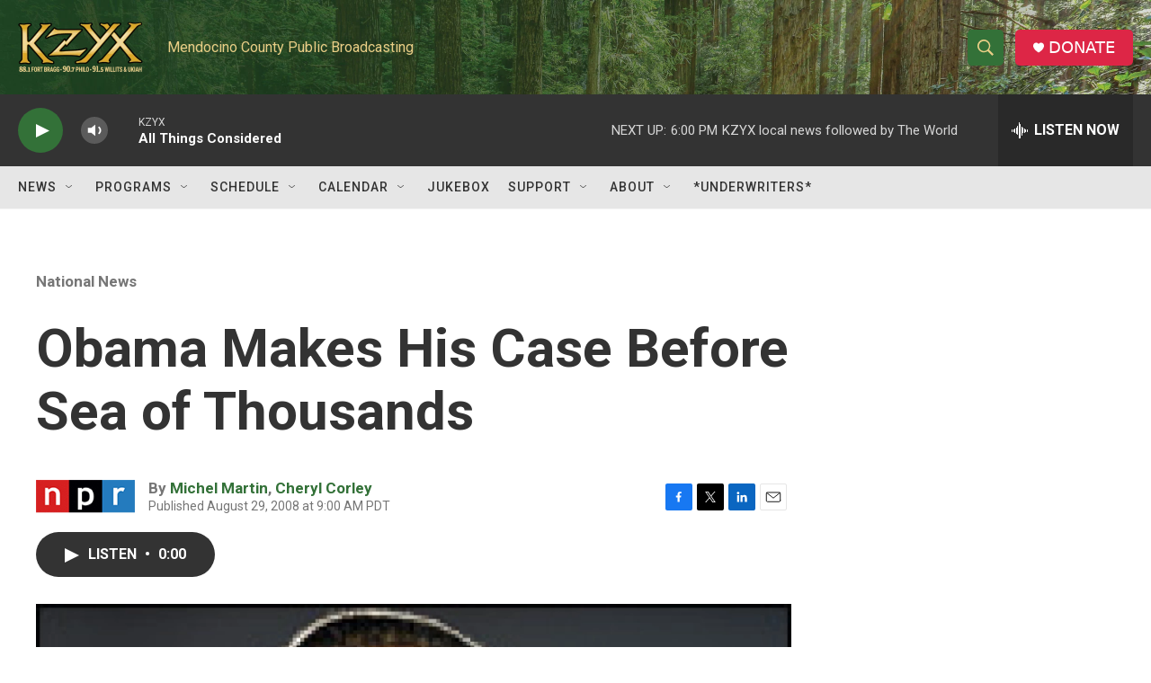

--- FILE ---
content_type: text/html; charset=utf-8
request_url: https://www.google.com/recaptcha/api2/aframe
body_size: 268
content:
<!DOCTYPE HTML><html><head><meta http-equiv="content-type" content="text/html; charset=UTF-8"></head><body><script nonce="v8N6kbtDWCH14AGPFyRF0Q">/** Anti-fraud and anti-abuse applications only. See google.com/recaptcha */ try{var clients={'sodar':'https://pagead2.googlesyndication.com/pagead/sodar?'};window.addEventListener("message",function(a){try{if(a.source===window.parent){var b=JSON.parse(a.data);var c=clients[b['id']];if(c){var d=document.createElement('img');d.src=c+b['params']+'&rc='+(localStorage.getItem("rc::a")?sessionStorage.getItem("rc::b"):"");window.document.body.appendChild(d);sessionStorage.setItem("rc::e",parseInt(sessionStorage.getItem("rc::e")||0)+1);localStorage.setItem("rc::h",'1768872035401');}}}catch(b){}});window.parent.postMessage("_grecaptcha_ready", "*");}catch(b){}</script></body></html>